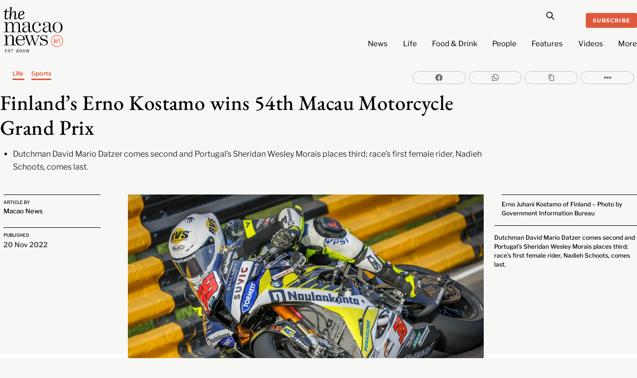

--- FILE ---
content_type: text/html; charset=utf-8
request_url: https://www.google.com/recaptcha/api2/aframe
body_size: 269
content:
<!DOCTYPE HTML><html><head><meta http-equiv="content-type" content="text/html; charset=UTF-8"></head><body><script nonce="M4xqXE-eU4uPXMFGT74kEg">/** Anti-fraud and anti-abuse applications only. See google.com/recaptcha */ try{var clients={'sodar':'https://pagead2.googlesyndication.com/pagead/sodar?'};window.addEventListener("message",function(a){try{if(a.source===window.parent){var b=JSON.parse(a.data);var c=clients[b['id']];if(c){var d=document.createElement('img');d.src=c+b['params']+'&rc='+(localStorage.getItem("rc::a")?sessionStorage.getItem("rc::b"):"");window.document.body.appendChild(d);sessionStorage.setItem("rc::e",parseInt(sessionStorage.getItem("rc::e")||0)+1);localStorage.setItem("rc::h",'1769029739067');}}}catch(b){}});window.parent.postMessage("_grecaptcha_ready", "*");}catch(b){}</script></body></html>